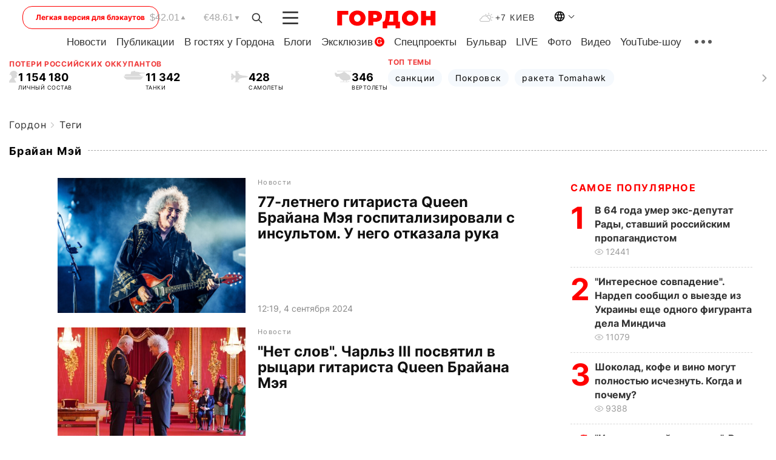

--- FILE ---
content_type: application/javascript; charset=utf-8
request_url: https://fundingchoicesmessages.google.com/f/AGSKWxWU4DHuZqz6I2z_FKcFGfwJd2i3pam-YQq9yqc0HG_bi2ah2MwtkVb4-5kmmu8r-vIfHlUU5obaqdPcwn0_2fFMySkvrvTp_7TymXchIuWPlR4JMIV8CdE81MrjHURsOS_urVh10DwhjV6z5scdOgze-0ZnW7VgkhapTQwqlVxIwXYfP0DTrr1b8G-V/_/Block-Ad..shortcuts.search./ad-methods..net/gads/=deliverAdFrame&
body_size: -1286
content:
window['8a3cd43b-f0ab-4171-a9f2-16f4725f5657'] = true;